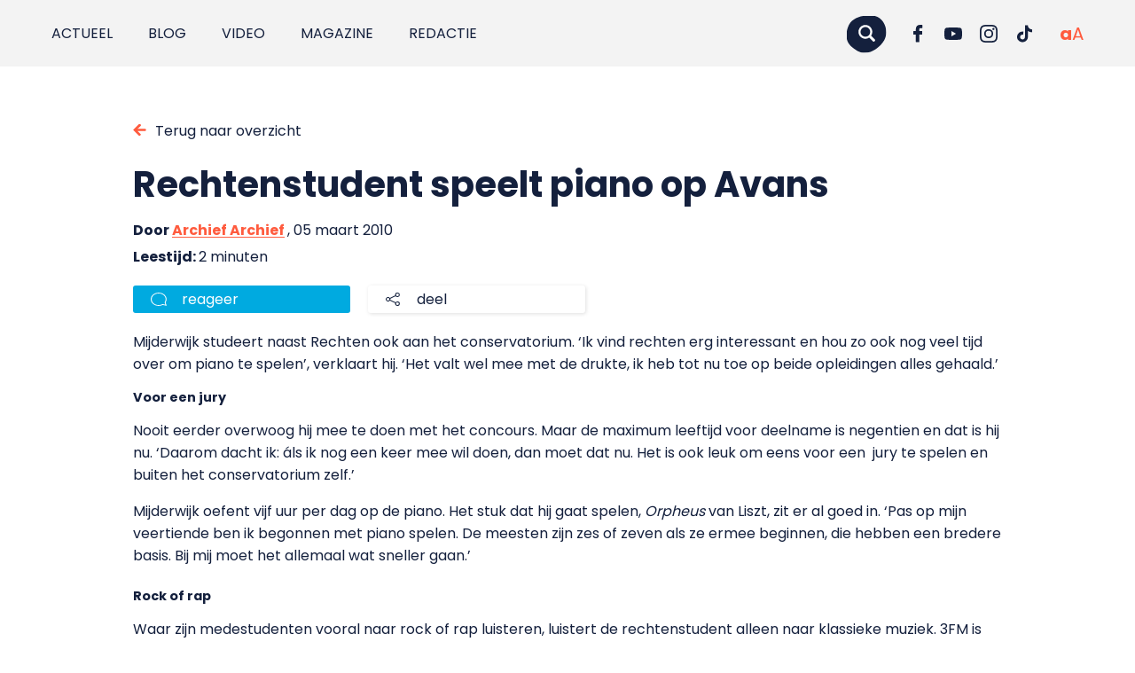

--- FILE ---
content_type: text/html; charset=UTF-8
request_url: https://punt.avans.nl/2010/03/rechtenstudent-speelt-piano-op-avans/
body_size: 16240
content:
<!doctype html>
<html class="no-js" lang="nl-NL" prefix="og: https://ogp.me/ns#">
<head>
	<!-- Cookie Monster by Twize - Cookie Consent Management -->
<script>(function(){window.dataLayer=window.dataLayer||[];typeof window.gtag=="undefined"&&(window.gtag=function(){window.dataLayer.push(arguments)});const c="twz-cm-cookiemonster-allowed",nm=["ad_storage","ad_user_data","ad_personalization","analytics_storage","functionality_storage","personalization_storage","security_storage"],mp={"1":["functionality_storage"],"2":["personalization_storage"],"3":["analytics_storage"],"4":["ad_storage","ad_user_data","ad_personalization"]},ge={"1":"functional","2":"preferences","3":"analytical","4":"marketing"},d={"analytics_storage":"denied","ad_storage":"denied","ad_user_data":"denied","ad_personalization":"denied","functionality_storage":"granted","security_storage":"granted","personalization_storage":"denied"};let e={},ev=[],v=function(n){let t=n+"=",r=document.cookie.split(";");for(let i=0;i<r.length;i++){let o=r[i].trim();if(0===o.indexOf(t))return decodeURIComponent(o.substring(t.length))}return null}(c);if(v&&v.length>1){try{let p=JSON.parse(v);for(let i of nm)e[i]="denied";for(let g=1;g<=4;g++){let k=String(g);if(p[k]===1){if(mp&&mp[k]){let m=new Set(mp[k]);for(let t of nm)m.has(t)&&(e[t]="granted")}if(ge&&ge[k]&&typeof ge[k]==="string"&&ge[k].trim().length>0){ev.push({event:ge[k],consentGiven:!0})}}}}catch(r){for(let i of nm)e[i]=d[i]||"denied"}}else{for(let i of nm)e[i]=d[i]||"denied"}window.gtag("consent","default",e);ev.push({event:"cookie_consent_update"});if(ev.length>0){window.dataLayer.push(...ev)}})()</script><meta charset="utf-8"><meta http-equiv="X-UA-Compatible" content="IE=edge,chrome=1"><meta name="msapplication-tap-highlight" content="no" /><meta name="viewport" content="width=device-width, initial-scale=1"><meta name="author" content="Twize B.V." /><link rel="alternate" hreflang="nl" href="https://punt.avans.nl/2010/03/rechtenstudent-speelt-piano-op-avans/" />
<link rel="alternate" hreflang="x-default" href="https://punt.avans.nl/2010/03/rechtenstudent-speelt-piano-op-avans/" />
<title>Rechtenstudent speelt piano op Avans - Punt.</title>
<!-- Search Engine Optimization door Rank Math PRO - https://rankmath.com/ -->
<meta name="description" content="Eerstejaarsstudent HBO-Recht Matteo Mijderwijk speelt morgenavond om 22.00 uur piano in de collegezaal van Avans. Hij doet mee aan het Prinses Christina Concours, een wedstrijd die dit weekend op Avans in Den Bosch wordt gehouden."/>
<meta name="robots" content="follow, index, max-snippet:-1, max-video-preview:-1, max-image-preview:large"/>
<link rel="canonical" href="https://punt.avans.nl/2010/03/rechtenstudent-speelt-piano-op-avans/" />
<meta property="og:locale" content="nl_NL" />
<meta property="og:type" content="article" />
<meta property="og:title" content="Rechtenstudent speelt piano op Avans - Punt." />
<meta property="og:description" content="Eerstejaarsstudent HBO-Recht Matteo Mijderwijk speelt morgenavond om 22.00 uur piano in de collegezaal van Avans. Hij doet mee aan het Prinses Christina Concours, een wedstrijd die dit weekend op Avans in Den Bosch wordt gehouden." />
<meta property="og:url" content="https://punt.avans.nl/2010/03/rechtenstudent-speelt-piano-op-avans/" />
<meta property="og:site_name" content="Punt." />
<meta property="article:section" content="Archief" />
<meta property="og:updated_time" content="2021-09-17T11:46:43+02:00" />
<meta property="article:published_time" content="2010-03-05T12:31:44+01:00" />
<meta property="article:modified_time" content="2021-09-17T11:46:43+02:00" />
<meta name="twitter:card" content="summary_large_image" />
<meta name="twitter:title" content="Rechtenstudent speelt piano op Avans - Punt." />
<meta name="twitter:description" content="Eerstejaarsstudent HBO-Recht Matteo Mijderwijk speelt morgenavond om 22.00 uur piano in de collegezaal van Avans. Hij doet mee aan het Prinses Christina Concours, een wedstrijd die dit weekend op Avans in Den Bosch wordt gehouden." />
<meta name="twitter:label1" content="Geschreven door" />
<meta name="twitter:data1" content="Archief Archief" />
<meta name="twitter:label2" content="Tijd om te lezen" />
<meta name="twitter:data2" content="1 minuut" />
<script type="application/ld+json" class="rank-math-schema-pro">{"@context":"https:\/\/schema.org","@graph":[{"@type":["School","Organization"],"@id":"https:\/\/punt.avans.nl\/#organization","name":"Punt.","url":"https:\/\/punt.avans.nl"},{"@type":"WebSite","@id":"https:\/\/punt.avans.nl\/#website","url":"https:\/\/punt.avans.nl","name":"Punt.","publisher":{"@id":"https:\/\/punt.avans.nl\/#organization"},"inLanguage":"nl"},{"@type":"BreadcrumbList","@id":"https:\/\/punt.avans.nl\/2010\/03\/rechtenstudent-speelt-piano-op-avans\/#breadcrumb","itemListElement":[{"@type":"ListItem","position":"1","item":{"@id":"https:\/\/punt.avans.nl","name":"Home"}},{"@type":"ListItem","position":"2","item":{"@id":"https:\/\/punt.avans.nl\/2010\/03\/rechtenstudent-speelt-piano-op-avans\/","name":"Rechtenstudent speelt piano op Avans"}}]},{"@type":"WebPage","@id":"https:\/\/punt.avans.nl\/2010\/03\/rechtenstudent-speelt-piano-op-avans\/#webpage","url":"https:\/\/punt.avans.nl\/2010\/03\/rechtenstudent-speelt-piano-op-avans\/","name":"Rechtenstudent speelt piano op Avans - Punt.","datePublished":"2010-03-05T12:31:44+01:00","dateModified":"2021-09-17T11:46:43+02:00","isPartOf":{"@id":"https:\/\/punt.avans.nl\/#website"},"inLanguage":"nl","breadcrumb":{"@id":"https:\/\/punt.avans.nl\/2010\/03\/rechtenstudent-speelt-piano-op-avans\/#breadcrumb"}},{"@type":"Person","@id":"https:\/\/punt.avans.nl\/author\/archief\/","name":"Archief Archief","url":"https:\/\/punt.avans.nl\/author\/archief\/","image":{"@type":"ImageObject","@id":"https:\/\/secure.gravatar.com\/avatar\/a600c99a842e9ccd1d4cf5d9a7f574b9e9e7072a7eca652efba8fcc58c811b09?s=96&amp;d=blank&amp;r=g","url":"https:\/\/secure.gravatar.com\/avatar\/a600c99a842e9ccd1d4cf5d9a7f574b9e9e7072a7eca652efba8fcc58c811b09?s=96&amp;d=blank&amp;r=g","caption":"Archief Archief","inLanguage":"nl"},"worksFor":{"@id":"https:\/\/punt.avans.nl\/#organization"}},{"@type":"BlogPosting","headline":"Rechtenstudent speelt piano op Avans - Punt.","datePublished":"2010-03-05T12:31:44+01:00","dateModified":"2021-09-17T11:46:43+02:00","author":{"@id":"https:\/\/punt.avans.nl\/author\/archief\/","name":"Archief Archief"},"publisher":{"@id":"https:\/\/punt.avans.nl\/#organization"},"description":"Eerstejaarsstudent HBO-Recht Matteo Mijderwijk speelt morgenavond om 22.00 uur piano in de collegezaal van Avans. Hij doet mee aan het Prinses Christina Concours, een wedstrijd die dit weekend op Avans in Den Bosch wordt gehouden.","name":"Rechtenstudent speelt piano op Avans - Punt.","@id":"https:\/\/punt.avans.nl\/2010\/03\/rechtenstudent-speelt-piano-op-avans\/#richSnippet","isPartOf":{"@id":"https:\/\/punt.avans.nl\/2010\/03\/rechtenstudent-speelt-piano-op-avans\/#webpage"},"inLanguage":"nl","mainEntityOfPage":{"@id":"https:\/\/punt.avans.nl\/2010\/03\/rechtenstudent-speelt-piano-op-avans\/#webpage"}}]}</script>
<!-- /Rank Math WordPress SEO plugin -->

<!-- punt.avans.nl is managing ads with Advanced Ads 2.0.16 – https://wpadvancedads.com/ --><script id="avans-ready">window.advanced_ads_ready=function(e,a){a=a||"complete";var d=function(e){return"interactive"===a?"loading"!==e:"complete"===e};d(document.readyState)?e():document.addEventListener("readystatechange",(function(a){d(a.target.readyState)&&e()}),{once:"interactive"===a})},window.advanced_ads_ready_queue=window.advanced_ads_ready_queue||[]</script>
		<style id='wp-img-auto-sizes-contain-inline-css' type='text/css'>
img:is([sizes=auto i],[sizes^="auto," i]){contain-intrinsic-size:3000px 1500px}
/*# sourceURL=wp-img-auto-sizes-contain-inline-css */
</style>
<link rel='stylesheet' id='wp-block-library-css' href='https://punt.avans.nl/wp/wp-includes/css/dist/block-library/style.min.css?ver=e2f5dcf447a7749f5bed8a749052bcdc' type='text/css' media='all' />
<style id='wp-block-heading-inline-css' type='text/css'>
h1:where(.wp-block-heading).has-background,h2:where(.wp-block-heading).has-background,h3:where(.wp-block-heading).has-background,h4:where(.wp-block-heading).has-background,h5:where(.wp-block-heading).has-background,h6:where(.wp-block-heading).has-background{padding:1.25em 2.375em}h1.has-text-align-left[style*=writing-mode]:where([style*=vertical-lr]),h1.has-text-align-right[style*=writing-mode]:where([style*=vertical-rl]),h2.has-text-align-left[style*=writing-mode]:where([style*=vertical-lr]),h2.has-text-align-right[style*=writing-mode]:where([style*=vertical-rl]),h3.has-text-align-left[style*=writing-mode]:where([style*=vertical-lr]),h3.has-text-align-right[style*=writing-mode]:where([style*=vertical-rl]),h4.has-text-align-left[style*=writing-mode]:where([style*=vertical-lr]),h4.has-text-align-right[style*=writing-mode]:where([style*=vertical-rl]),h5.has-text-align-left[style*=writing-mode]:where([style*=vertical-lr]),h5.has-text-align-right[style*=writing-mode]:where([style*=vertical-rl]),h6.has-text-align-left[style*=writing-mode]:where([style*=vertical-lr]),h6.has-text-align-right[style*=writing-mode]:where([style*=vertical-rl]){rotate:180deg}
/*# sourceURL=https://punt.avans.nl/wp/wp-includes/blocks/heading/style.min.css */
</style>
<style id='wp-block-image-inline-css' type='text/css'>
.wp-block-image>a,.wp-block-image>figure>a{display:inline-block}.wp-block-image img{box-sizing:border-box;height:auto;max-width:100%;vertical-align:bottom}@media not (prefers-reduced-motion){.wp-block-image img.hide{visibility:hidden}.wp-block-image img.show{animation:show-content-image .4s}}.wp-block-image[style*=border-radius] img,.wp-block-image[style*=border-radius]>a{border-radius:inherit}.wp-block-image.has-custom-border img{box-sizing:border-box}.wp-block-image.aligncenter{text-align:center}.wp-block-image.alignfull>a,.wp-block-image.alignwide>a{width:100%}.wp-block-image.alignfull img,.wp-block-image.alignwide img{height:auto;width:100%}.wp-block-image .aligncenter,.wp-block-image .alignleft,.wp-block-image .alignright,.wp-block-image.aligncenter,.wp-block-image.alignleft,.wp-block-image.alignright{display:table}.wp-block-image .aligncenter>figcaption,.wp-block-image .alignleft>figcaption,.wp-block-image .alignright>figcaption,.wp-block-image.aligncenter>figcaption,.wp-block-image.alignleft>figcaption,.wp-block-image.alignright>figcaption{caption-side:bottom;display:table-caption}.wp-block-image .alignleft{float:left;margin:.5em 1em .5em 0}.wp-block-image .alignright{float:right;margin:.5em 0 .5em 1em}.wp-block-image .aligncenter{margin-left:auto;margin-right:auto}.wp-block-image :where(figcaption){margin-bottom:1em;margin-top:.5em}.wp-block-image.is-style-circle-mask img{border-radius:9999px}@supports ((-webkit-mask-image:none) or (mask-image:none)) or (-webkit-mask-image:none){.wp-block-image.is-style-circle-mask img{border-radius:0;-webkit-mask-image:url('data:image/svg+xml;utf8,<svg viewBox="0 0 100 100" xmlns="http://www.w3.org/2000/svg"><circle cx="50" cy="50" r="50"/></svg>');mask-image:url('data:image/svg+xml;utf8,<svg viewBox="0 0 100 100" xmlns="http://www.w3.org/2000/svg"><circle cx="50" cy="50" r="50"/></svg>');mask-mode:alpha;-webkit-mask-position:center;mask-position:center;-webkit-mask-repeat:no-repeat;mask-repeat:no-repeat;-webkit-mask-size:contain;mask-size:contain}}:root :where(.wp-block-image.is-style-rounded img,.wp-block-image .is-style-rounded img){border-radius:9999px}.wp-block-image figure{margin:0}.wp-lightbox-container{display:flex;flex-direction:column;position:relative}.wp-lightbox-container img{cursor:zoom-in}.wp-lightbox-container img:hover+button{opacity:1}.wp-lightbox-container button{align-items:center;backdrop-filter:blur(16px) saturate(180%);background-color:#5a5a5a40;border:none;border-radius:4px;cursor:zoom-in;display:flex;height:20px;justify-content:center;opacity:0;padding:0;position:absolute;right:16px;text-align:center;top:16px;width:20px;z-index:100}@media not (prefers-reduced-motion){.wp-lightbox-container button{transition:opacity .2s ease}}.wp-lightbox-container button:focus-visible{outline:3px auto #5a5a5a40;outline:3px auto -webkit-focus-ring-color;outline-offset:3px}.wp-lightbox-container button:hover{cursor:pointer;opacity:1}.wp-lightbox-container button:focus{opacity:1}.wp-lightbox-container button:focus,.wp-lightbox-container button:hover,.wp-lightbox-container button:not(:hover):not(:active):not(.has-background){background-color:#5a5a5a40;border:none}.wp-lightbox-overlay{box-sizing:border-box;cursor:zoom-out;height:100vh;left:0;overflow:hidden;position:fixed;top:0;visibility:hidden;width:100%;z-index:100000}.wp-lightbox-overlay .close-button{align-items:center;cursor:pointer;display:flex;justify-content:center;min-height:40px;min-width:40px;padding:0;position:absolute;right:calc(env(safe-area-inset-right) + 16px);top:calc(env(safe-area-inset-top) + 16px);z-index:5000000}.wp-lightbox-overlay .close-button:focus,.wp-lightbox-overlay .close-button:hover,.wp-lightbox-overlay .close-button:not(:hover):not(:active):not(.has-background){background:none;border:none}.wp-lightbox-overlay .lightbox-image-container{height:var(--wp--lightbox-container-height);left:50%;overflow:hidden;position:absolute;top:50%;transform:translate(-50%,-50%);transform-origin:top left;width:var(--wp--lightbox-container-width);z-index:9999999999}.wp-lightbox-overlay .wp-block-image{align-items:center;box-sizing:border-box;display:flex;height:100%;justify-content:center;margin:0;position:relative;transform-origin:0 0;width:100%;z-index:3000000}.wp-lightbox-overlay .wp-block-image img{height:var(--wp--lightbox-image-height);min-height:var(--wp--lightbox-image-height);min-width:var(--wp--lightbox-image-width);width:var(--wp--lightbox-image-width)}.wp-lightbox-overlay .wp-block-image figcaption{display:none}.wp-lightbox-overlay button{background:none;border:none}.wp-lightbox-overlay .scrim{background-color:#fff;height:100%;opacity:.9;position:absolute;width:100%;z-index:2000000}.wp-lightbox-overlay.active{visibility:visible}@media not (prefers-reduced-motion){.wp-lightbox-overlay.active{animation:turn-on-visibility .25s both}.wp-lightbox-overlay.active img{animation:turn-on-visibility .35s both}.wp-lightbox-overlay.show-closing-animation:not(.active){animation:turn-off-visibility .35s both}.wp-lightbox-overlay.show-closing-animation:not(.active) img{animation:turn-off-visibility .25s both}.wp-lightbox-overlay.zoom.active{animation:none;opacity:1;visibility:visible}.wp-lightbox-overlay.zoom.active .lightbox-image-container{animation:lightbox-zoom-in .4s}.wp-lightbox-overlay.zoom.active .lightbox-image-container img{animation:none}.wp-lightbox-overlay.zoom.active .scrim{animation:turn-on-visibility .4s forwards}.wp-lightbox-overlay.zoom.show-closing-animation:not(.active){animation:none}.wp-lightbox-overlay.zoom.show-closing-animation:not(.active) .lightbox-image-container{animation:lightbox-zoom-out .4s}.wp-lightbox-overlay.zoom.show-closing-animation:not(.active) .lightbox-image-container img{animation:none}.wp-lightbox-overlay.zoom.show-closing-animation:not(.active) .scrim{animation:turn-off-visibility .4s forwards}}@keyframes show-content-image{0%{visibility:hidden}99%{visibility:hidden}to{visibility:visible}}@keyframes turn-on-visibility{0%{opacity:0}to{opacity:1}}@keyframes turn-off-visibility{0%{opacity:1;visibility:visible}99%{opacity:0;visibility:visible}to{opacity:0;visibility:hidden}}@keyframes lightbox-zoom-in{0%{transform:translate(calc((-100vw + var(--wp--lightbox-scrollbar-width))/2 + var(--wp--lightbox-initial-left-position)),calc(-50vh + var(--wp--lightbox-initial-top-position))) scale(var(--wp--lightbox-scale))}to{transform:translate(-50%,-50%) scale(1)}}@keyframes lightbox-zoom-out{0%{transform:translate(-50%,-50%) scale(1);visibility:visible}99%{visibility:visible}to{transform:translate(calc((-100vw + var(--wp--lightbox-scrollbar-width))/2 + var(--wp--lightbox-initial-left-position)),calc(-50vh + var(--wp--lightbox-initial-top-position))) scale(var(--wp--lightbox-scale));visibility:hidden}}
/*# sourceURL=https://punt.avans.nl/wp/wp-includes/blocks/image/style.min.css */
</style>
<style id='wp-block-paragraph-inline-css' type='text/css'>
.is-small-text{font-size:.875em}.is-regular-text{font-size:1em}.is-large-text{font-size:2.25em}.is-larger-text{font-size:3em}.has-drop-cap:not(:focus):first-letter{float:left;font-size:8.4em;font-style:normal;font-weight:100;line-height:.68;margin:.05em .1em 0 0;text-transform:uppercase}body.rtl .has-drop-cap:not(:focus):first-letter{float:none;margin-left:.1em}p.has-drop-cap.has-background{overflow:hidden}:root :where(p.has-background){padding:1.25em 2.375em}:where(p.has-text-color:not(.has-link-color)) a{color:inherit}p.has-text-align-left[style*="writing-mode:vertical-lr"],p.has-text-align-right[style*="writing-mode:vertical-rl"]{rotate:180deg}
/*# sourceURL=https://punt.avans.nl/wp/wp-includes/blocks/paragraph/style.min.css */
</style>
<style id='global-styles-inline-css' type='text/css'>
:root{--wp--preset--aspect-ratio--square: 1;--wp--preset--aspect-ratio--4-3: 4/3;--wp--preset--aspect-ratio--3-4: 3/4;--wp--preset--aspect-ratio--3-2: 3/2;--wp--preset--aspect-ratio--2-3: 2/3;--wp--preset--aspect-ratio--16-9: 16/9;--wp--preset--aspect-ratio--9-16: 9/16;--wp--preset--color--black: #000000;--wp--preset--color--cyan-bluish-gray: #abb8c3;--wp--preset--color--white: #ffffff;--wp--preset--color--pale-pink: #f78da7;--wp--preset--color--vivid-red: #cf2e2e;--wp--preset--color--luminous-vivid-orange: #ff6900;--wp--preset--color--luminous-vivid-amber: #fcb900;--wp--preset--color--light-green-cyan: #7bdcb5;--wp--preset--color--vivid-green-cyan: #00d084;--wp--preset--color--pale-cyan-blue: #8ed1fc;--wp--preset--color--vivid-cyan-blue: #0693e3;--wp--preset--color--vivid-purple: #9b51e0;--wp--preset--gradient--vivid-cyan-blue-to-vivid-purple: linear-gradient(135deg,rgb(6,147,227) 0%,rgb(155,81,224) 100%);--wp--preset--gradient--light-green-cyan-to-vivid-green-cyan: linear-gradient(135deg,rgb(122,220,180) 0%,rgb(0,208,130) 100%);--wp--preset--gradient--luminous-vivid-amber-to-luminous-vivid-orange: linear-gradient(135deg,rgb(252,185,0) 0%,rgb(255,105,0) 100%);--wp--preset--gradient--luminous-vivid-orange-to-vivid-red: linear-gradient(135deg,rgb(255,105,0) 0%,rgb(207,46,46) 100%);--wp--preset--gradient--very-light-gray-to-cyan-bluish-gray: linear-gradient(135deg,rgb(238,238,238) 0%,rgb(169,184,195) 100%);--wp--preset--gradient--cool-to-warm-spectrum: linear-gradient(135deg,rgb(74,234,220) 0%,rgb(151,120,209) 20%,rgb(207,42,186) 40%,rgb(238,44,130) 60%,rgb(251,105,98) 80%,rgb(254,248,76) 100%);--wp--preset--gradient--blush-light-purple: linear-gradient(135deg,rgb(255,206,236) 0%,rgb(152,150,240) 100%);--wp--preset--gradient--blush-bordeaux: linear-gradient(135deg,rgb(254,205,165) 0%,rgb(254,45,45) 50%,rgb(107,0,62) 100%);--wp--preset--gradient--luminous-dusk: linear-gradient(135deg,rgb(255,203,112) 0%,rgb(199,81,192) 50%,rgb(65,88,208) 100%);--wp--preset--gradient--pale-ocean: linear-gradient(135deg,rgb(255,245,203) 0%,rgb(182,227,212) 50%,rgb(51,167,181) 100%);--wp--preset--gradient--electric-grass: linear-gradient(135deg,rgb(202,248,128) 0%,rgb(113,206,126) 100%);--wp--preset--gradient--midnight: linear-gradient(135deg,rgb(2,3,129) 0%,rgb(40,116,252) 100%);--wp--preset--font-size--small: 13px;--wp--preset--font-size--medium: 20px;--wp--preset--font-size--large: 36px;--wp--preset--font-size--x-large: 42px;--wp--preset--spacing--20: 0.44rem;--wp--preset--spacing--30: 0.67rem;--wp--preset--spacing--40: 1rem;--wp--preset--spacing--50: 1.5rem;--wp--preset--spacing--60: 2.25rem;--wp--preset--spacing--70: 3.38rem;--wp--preset--spacing--80: 5.06rem;--wp--preset--shadow--natural: 6px 6px 9px rgba(0, 0, 0, 0.2);--wp--preset--shadow--deep: 12px 12px 50px rgba(0, 0, 0, 0.4);--wp--preset--shadow--sharp: 6px 6px 0px rgba(0, 0, 0, 0.2);--wp--preset--shadow--outlined: 6px 6px 0px -3px rgb(255, 255, 255), 6px 6px rgb(0, 0, 0);--wp--preset--shadow--crisp: 6px 6px 0px rgb(0, 0, 0);}:where(.is-layout-flex){gap: 0.5em;}:where(.is-layout-grid){gap: 0.5em;}body .is-layout-flex{display: flex;}.is-layout-flex{flex-wrap: wrap;align-items: center;}.is-layout-flex > :is(*, div){margin: 0;}body .is-layout-grid{display: grid;}.is-layout-grid > :is(*, div){margin: 0;}:where(.wp-block-columns.is-layout-flex){gap: 2em;}:where(.wp-block-columns.is-layout-grid){gap: 2em;}:where(.wp-block-post-template.is-layout-flex){gap: 1.25em;}:where(.wp-block-post-template.is-layout-grid){gap: 1.25em;}.has-black-color{color: var(--wp--preset--color--black) !important;}.has-cyan-bluish-gray-color{color: var(--wp--preset--color--cyan-bluish-gray) !important;}.has-white-color{color: var(--wp--preset--color--white) !important;}.has-pale-pink-color{color: var(--wp--preset--color--pale-pink) !important;}.has-vivid-red-color{color: var(--wp--preset--color--vivid-red) !important;}.has-luminous-vivid-orange-color{color: var(--wp--preset--color--luminous-vivid-orange) !important;}.has-luminous-vivid-amber-color{color: var(--wp--preset--color--luminous-vivid-amber) !important;}.has-light-green-cyan-color{color: var(--wp--preset--color--light-green-cyan) !important;}.has-vivid-green-cyan-color{color: var(--wp--preset--color--vivid-green-cyan) !important;}.has-pale-cyan-blue-color{color: var(--wp--preset--color--pale-cyan-blue) !important;}.has-vivid-cyan-blue-color{color: var(--wp--preset--color--vivid-cyan-blue) !important;}.has-vivid-purple-color{color: var(--wp--preset--color--vivid-purple) !important;}.has-black-background-color{background-color: var(--wp--preset--color--black) !important;}.has-cyan-bluish-gray-background-color{background-color: var(--wp--preset--color--cyan-bluish-gray) !important;}.has-white-background-color{background-color: var(--wp--preset--color--white) !important;}.has-pale-pink-background-color{background-color: var(--wp--preset--color--pale-pink) !important;}.has-vivid-red-background-color{background-color: var(--wp--preset--color--vivid-red) !important;}.has-luminous-vivid-orange-background-color{background-color: var(--wp--preset--color--luminous-vivid-orange) !important;}.has-luminous-vivid-amber-background-color{background-color: var(--wp--preset--color--luminous-vivid-amber) !important;}.has-light-green-cyan-background-color{background-color: var(--wp--preset--color--light-green-cyan) !important;}.has-vivid-green-cyan-background-color{background-color: var(--wp--preset--color--vivid-green-cyan) !important;}.has-pale-cyan-blue-background-color{background-color: var(--wp--preset--color--pale-cyan-blue) !important;}.has-vivid-cyan-blue-background-color{background-color: var(--wp--preset--color--vivid-cyan-blue) !important;}.has-vivid-purple-background-color{background-color: var(--wp--preset--color--vivid-purple) !important;}.has-black-border-color{border-color: var(--wp--preset--color--black) !important;}.has-cyan-bluish-gray-border-color{border-color: var(--wp--preset--color--cyan-bluish-gray) !important;}.has-white-border-color{border-color: var(--wp--preset--color--white) !important;}.has-pale-pink-border-color{border-color: var(--wp--preset--color--pale-pink) !important;}.has-vivid-red-border-color{border-color: var(--wp--preset--color--vivid-red) !important;}.has-luminous-vivid-orange-border-color{border-color: var(--wp--preset--color--luminous-vivid-orange) !important;}.has-luminous-vivid-amber-border-color{border-color: var(--wp--preset--color--luminous-vivid-amber) !important;}.has-light-green-cyan-border-color{border-color: var(--wp--preset--color--light-green-cyan) !important;}.has-vivid-green-cyan-border-color{border-color: var(--wp--preset--color--vivid-green-cyan) !important;}.has-pale-cyan-blue-border-color{border-color: var(--wp--preset--color--pale-cyan-blue) !important;}.has-vivid-cyan-blue-border-color{border-color: var(--wp--preset--color--vivid-cyan-blue) !important;}.has-vivid-purple-border-color{border-color: var(--wp--preset--color--vivid-purple) !important;}.has-vivid-cyan-blue-to-vivid-purple-gradient-background{background: var(--wp--preset--gradient--vivid-cyan-blue-to-vivid-purple) !important;}.has-light-green-cyan-to-vivid-green-cyan-gradient-background{background: var(--wp--preset--gradient--light-green-cyan-to-vivid-green-cyan) !important;}.has-luminous-vivid-amber-to-luminous-vivid-orange-gradient-background{background: var(--wp--preset--gradient--luminous-vivid-amber-to-luminous-vivid-orange) !important;}.has-luminous-vivid-orange-to-vivid-red-gradient-background{background: var(--wp--preset--gradient--luminous-vivid-orange-to-vivid-red) !important;}.has-very-light-gray-to-cyan-bluish-gray-gradient-background{background: var(--wp--preset--gradient--very-light-gray-to-cyan-bluish-gray) !important;}.has-cool-to-warm-spectrum-gradient-background{background: var(--wp--preset--gradient--cool-to-warm-spectrum) !important;}.has-blush-light-purple-gradient-background{background: var(--wp--preset--gradient--blush-light-purple) !important;}.has-blush-bordeaux-gradient-background{background: var(--wp--preset--gradient--blush-bordeaux) !important;}.has-luminous-dusk-gradient-background{background: var(--wp--preset--gradient--luminous-dusk) !important;}.has-pale-ocean-gradient-background{background: var(--wp--preset--gradient--pale-ocean) !important;}.has-electric-grass-gradient-background{background: var(--wp--preset--gradient--electric-grass) !important;}.has-midnight-gradient-background{background: var(--wp--preset--gradient--midnight) !important;}.has-small-font-size{font-size: var(--wp--preset--font-size--small) !important;}.has-medium-font-size{font-size: var(--wp--preset--font-size--medium) !important;}.has-large-font-size{font-size: var(--wp--preset--font-size--large) !important;}.has-x-large-font-size{font-size: var(--wp--preset--font-size--x-large) !important;}
/*# sourceURL=global-styles-inline-css */
</style>

<style id='classic-theme-styles-inline-css' type='text/css'>
/*! This file is auto-generated */
.wp-block-button__link{color:#fff;background-color:#32373c;border-radius:9999px;box-shadow:none;text-decoration:none;padding:calc(.667em + 2px) calc(1.333em + 2px);font-size:1.125em}.wp-block-file__button{background:#32373c;color:#fff;text-decoration:none}
/*# sourceURL=/wp-includes/css/classic-themes.min.css */
</style>
<link rel='stylesheet' id='twz-cookie-monster-css' href='https://punt.avans.nl/app/plugins/twz-cookie-monster/public/css/cookie-monster-public.35c0f63ce5a783da4402.css?ver=2.0.8' type='text/css' media='all' />
<link rel='stylesheet' id='search-filter-plugin-styles-css' href='https://punt.avans.nl/app/plugins/search-filter-pro/public/assets/css/search-filter.min.css?ver=2.5.19' type='text/css' media='all' />
<style id='spai-fadein-inline-css' type='text/css'>
img[data-spai]{opacity: 0;} div.woocommerce-product-gallery img[data-spai]{opacity: 1;} img[data-spai-egr],img[data-spai-lazy-loaded],img[data-spai-upd] {transition: opacity .5s linear .2s;-webkit-transition: opacity .5s linear .2s;-moz-transition: opacity .5s linear .2s;-o-transition: opacity .5s linear .2s; opacity: 1;}
/*# sourceURL=spai-fadein-inline-css */
</style>
<link rel='stylesheet' id='wp-pagenavi-css' href='https://punt.avans.nl/app/plugins/wp-pagenavi/pagenavi-css.css?ver=2.70' type='text/css' media='all' />
<link rel='stylesheet' id='relevanssi-live-search-css' href='https://punt.avans.nl/app/plugins/relevanssi-live-ajax-search/assets/styles/style.css?ver=2.5' type='text/css' media='all' />
<link rel='stylesheet' id='main-css-css' href='https://punt.avans.nl/app/themes/puntavans/assets/css/main.2d3f606ac9f10acce360.css?ver=1' type='text/css' media='all' />
<script type="text/javascript" id="wpml-cookie-js-extra">
/* <![CDATA[*/var wpml_cookies={"wp-wpml_current_language":{"value":"nl","expires":1,"path":"/"}};var wpml_cookies={"wp-wpml_current_language":{"value":"nl","expires":1,"path":"/"}};/*]]> */
</script>
<script type="text/javascript" src="https://punt.avans.nl/app/plugins/sitepress-multilingual-cms/res/js/cookies/language-cookie.js?ver=486900" id="wpml-cookie-js" defer="defer" data-wp-strategy="defer"></script>
<script type="text/javascript" id="twz-cookie-monster-js-extra">
/* <![CDATA[*/var TWZ_CM_CONFIG={"twz_cm_enable":"on","twz_cm_expire":"31556926","twz_cm_hash":"1756971240950","twz_cm_popuptext":"\u003Ch2\u003E\u003Cstrong data-start=\"44\" data-end=\"82\"\u003EWij vinden jouw privacy belangrijk\u003C/strong\u003E\u003C/h2\u003E\r\nAvans Hogeschool en onze \u003Cstrong data-start=\"104\" data-end=\"119\"\u003E15 partners\u003C/strong\u003E gebruiken cookies om de website goed te laten werken, om te begrijpen hoe bezoekers de site gebruiken en om advertenties en informatie aan te passen aan jouw interesses. Met jouw toestemming verwerken wij en onze partners gegevens zoals je IP-adres, surfgedrag, besturingssysteem en voorkeuren. Deze gegevens helpen ons om gepersonaliseerde advertenties te tonen, prestaties te meten en inzichten te verkrijgen over onze bezoekers. Je kunt je toestemming op elk moment wijzigen of intrekken via de knop \u003Cstrong data-start=\"623\" data-end=\"653\"\u003EWijzig cookie-instellingen\u003C/strong\u003E onderaan deze pagina. Zie ook ons \u003Ca href=\"https://punt.avans.nl/cookies/\"\u003E\u003Cstrong data-start=\"688\" data-end=\"704\"\u003Ecookiebeleid\u003C/strong\u003E\u003C/a\u003E en de \u003Cstrong data-start=\"711\" data-end=\"733\"\u003Elijst met partners\u003C/strong\u003E.","twz_cm_button_selected":"Accepteer selectie","twz_cm_button_all":"Accepteer alle","twz_cm_button_refuse":"on","twz_cm_styling_position":"bottom","twz_cm_group_1_text":"Noodzakelijk","twz_cm_group_1_event":"functional","twz_cm_group_1_gtag_consent":["functionality_storage"],"twz_cm_group_1_description":"Deze cookies of technieken zijn nodig om de website of app te laten functioneren en kunnen niet worden uitgeschakeld. Ze zorgen er bijvoorbeeld voor dat je kunt inloggen, een formulier kunt invullen of een video kan starten. Deze cookies slaan geen persoonlijk identificeerbare informatie op.","twz_cm_group_1_default":"on","twz_cm_group_1_required":"on","twz_cm_group_2_text":"Voorkeuren","twz_cm_group_2_event":"preferences","twz_cm_group_2_gtag_consent":["personalization_storage"],"twz_cm_group_2_description":"Deze cookies stellen de website in staat om extra functies en persoonlijke instellingen aan te bieden. Ze kunnen door ons worden ingesteld of door externe aanbieders van diensten die we op onze pagina\u2019s hebben geplaatst","twz_cm_group_3_text":"Analytisch","twz_cm_group_3_event":"analytical","twz_cm_group_3_gtag_consent":["analytics_storage"],"twz_cm_group_3_description":"Deze cookies geven ons algemene informatie over het type bezoekers van de website en in welke provincies de website wordt bezocht. Ook zien we vanaf welke websites bezoekers doorklikken naar punt. Op deze manier kunnen we de prestaties en gebruiksvriendelijkheid van onze websites analyseren en verbeteren. Verder krijgen we inzicht in welke pagina\u2019s het meest en minst populair zijn en hoe bezoekers zich door de website bewegen. Alle informatie die deze cookies verzamelen wordt geaggregeerd en is anoniem. We gebruiken Piwik Pro als partner voor gebruikersgedrag metingen.","twz_cm_group_4_text":"Marketing","twz_cm_group_4_event":"marketing","twz_cm_group_4_gtag_consent":["ad_storage","ad_user_data","ad_personalization"],"twz_cm_group_4_description":"Om jou als websitebezoeker van gepersonaliseerde en mogelijk relevantere informatie te kunnen voorzien, gebruiken wij marketingcookies. We plaatsen deze op de website om uitgebreide informatie over websitegedrag van bezoekers te verzamelen. We gebruiken retargetingcookies en vergelijkbare technieken om je na het bezoek aan onze website, gepersonaliseerde advertenties te tonen op platformen van derden. Dat doen we onder andere via de netwerken van Google, Meta en Microsoft en via netwerken die aansluiten bij jouw interesses. Hiervoor hebben we jouw toestemming nodig. In ons cookiebeleid lees je met welke netwerken we samenwerken voor gepersonaliseerde communicatie.","twz_cm_group_5_text":"","twz_cm_group_5_event":"","twz_cm_group_5_description":"","twz_cm_blocking":"","twz_cm_group_2_default":"","twz_cm_group_2_required":"","twz_cm_group_3_default":"","twz_cm_group_3_required":"","twz_cm_group_4_default":"","twz_cm_group_4_required":"","twz_cm_group_5_default":"","twz_cm_group_5_required":"","twz_cm_gtag":["ad_storage","ad_user_data","ad_personalization","analytics_storage","functionality_storage","personalization_storage","security_storage"],"twz_cm_cookiename":"twz-cm-cookiemonster-allowed","ajax_url":"https://punt.avans.nl/wp/wp-admin/admin-ajax.php","path":"/"};/*]]> */
</script>
<script type="text/javascript" src="https://punt.avans.nl/app/plugins/twz-cookie-monster/public/js/cookie-monster-public.e03b99363db6d208400a.js?ver=2.0.8" id="twz-cookie-monster-js" defer="defer" data-wp-strategy="defer"></script>
<script type="text/javascript" src="https://punt.avans.nl/app/themes/puntavans/assets/js/main.083b1769b630b7ee9f95.js?ver=1" id="main-js-js"></script>
<script type="text/javascript" id="search-filter-plugin-build-js-extra">
/* <![CDATA[*/var SF_LDATA={"ajax_url":"https://punt.avans.nl/wp/wp-admin/admin-ajax.php","home_url":"https://punt.avans.nl/","extensions":[]};/*]]> */
</script>
<script type="text/javascript" src="https://punt.avans.nl/app/plugins/search-filter-pro/public/assets/js/search-filter-build.min.js?ver=2.5.19" id="search-filter-plugin-build-js"></script>
<script type="text/javascript" src="https://punt.avans.nl/app/plugins/search-filter-pro/public/assets/js/chosen.jquery.min.js?ver=2.5.19" id="search-filter-plugin-chosen-js"></script>
<script></script><link rel='shortlink' href='https://punt.avans.nl/?p=11454' />
<meta name="generator" content="WPML ver:4.8.6 stt:37,1;" />
<script>var TWZ={"home_url":"https:\/\/punt.avans.nl","home_locale_url":"https:\/\/punt.avans.nl","rooturl":"https:\/\/punt.avans.nl\/wp","current_post_id":11454,"curpage":"https:\/\/punt.avans.nl\/2010\/03\/rechtenstudent-speelt-piano-op-avans\/","ajaxurl":"https:\/\/punt.avans.nl\/wp\/wp-admin\/admin-ajax.php","environment":"production","resturl":"https:\/\/punt.avans.nl\/wp-json\/","restnonce":"85b2e089de"}</script>
		<link rel="apple-touch-icon" sizes="180x180" href="https://punt.avans.nl/app/themes/puntavans/assets/favicons/apple-touch-icon.png">
	    <link rel="icon" type="image/png" sizes="32x32" href="https://punt.avans.nl/app/themes/puntavans/assets/favicons/favicon-32x32.png">
	    <link rel="icon" type="image/png" sizes="16x16" href="https://punt.avans.nl/app/themes/puntavans/assets/favicons/favicon-16x16.png">
	    <link rel="manifest" href="https://punt.avans.nl/app/themes/puntavans/assets/favicons/site.webmanifest">
	    <link rel="mask-icon" href="https://punt.avans.nl/app/themes/puntavans/assets/favicons/safari-pinned-tab.svg">
	    <link rel="shortcut icon" href="https://punt.avans.nl/app/themes/puntavans/assets/favicons/favicon.ico">
	    <meta name="msapplication-TileColor" content="#ffffff">
	    <meta name="msapplication-config" content="https://punt.avans.nl/app/themes/puntavans/assets/favicons/browserconfig.xml">
	    <meta name="theme-color" content="#ffffff">
		<noscript><style> .wpb_animate_when_almost_visible { opacity: 1; }</style></noscript>    
<link href="https://cdn.shortpixel.ai" rel="preconnect" crossorigin></head>


<body class="wp-singular post-template-default single single-post postid-11454 single-format-standard wp-theme-twize wp-child-theme-puntavans accessibility--small page--white no-header twz-cm-popup--active-allowed twz-cm-popup--style-bottom wpb-js-composer js-comp-ver-8.7.2 vc_responsive aa-prefix-avans-">
    <a href="#main-content" class="skip-to-content">Skip naar inhoud</a>
        <script type="text/javascript">(function(window,document,dataLayerName,id){window[dataLayerName]=window[dataLayerName]||[],window[dataLayerName].push({start:(new Date).getTime(),event:"stg.start"});var scripts=document.getElementsByTagName('script')[0],tags=document.createElement('script');var qP=[];dataLayerName!=="dataLayer"&&qP.push("data_layer_name="+dataLayerName);var qPString=qP.length>0?("?"+qP.join("&")):"";tags.async=!0,tags.src="https://avans.containers.piwik.pro/"+id+".js"+qPString,scripts.parentNode.insertBefore(tags,scripts);!function(a,n,i){a[n]=a[n]||{};for(var c=0;c<i.length;c++)!function(i){a[n][i]=a[n][i]||{},a[n][i].api=a[n][i].api||function(){var a=[].slice.call(arguments,0);"string"==typeof a[0]&&window[dataLayerName].push({event:n+"."+i+":"+a[0],parameters:[].slice.call(arguments,1)})}}(i[c])}(window,"ppms",["tm","cm"]);})(window,document,'dataLayer','c72fa0df-f15e-482f-ae13-64f1ee6ceb14')</script>
    
    
    
    <nav class="navigation sticky-when-scroll" data-module="nav" data-top="0">
    <div class="grid">
        <div class="cell cell--1">
            <div class="navigation__wrapper">
                <div class="navigation__menu">
                    <ul id="menu-hoofdmenu" class="main-menu menu list list--unstyled navigation__list"><li id="menu-item-51880" class="menu-item menu-item-type-custom menu-item-object-custom menu-item-51880"><a href="/">Actueel</a></li>
<li id="menu-item-117119" class="menu-item menu-item-type-custom menu-item-object-custom menu-item-117119"><a href="https://punt.avans.nl/?_sft_article_content_type=blog">Blog</a></li>
<li id="menu-item-117121" class="menu-item menu-item-type-custom menu-item-object-custom menu-item-117121"><a href="https://punt.avans.nl/?_sft_article_content_type=video">Video</a></li>
<li id="menu-item-117117" class="menu-item menu-item-type-post_type menu-item-object-page menu-item-117117"><a href="https://punt.avans.nl/magazines/">Magazine</a></li>
<li id="menu-item-257669" class="menu-item menu-item-type-custom menu-item-object-custom menu-item-has-children menu-item-257669"><a href="#">Redactie</a>
<ul class="sub-menu">
	<li id="menu-item-117118" class="menu-item menu-item-type-post_type menu-item-object-page menu-item-117118"><a href="https://punt.avans.nl/contact/">Tip de redactie</a></li>
	<li id="menu-item-257670" class="menu-item menu-item-type-post_type menu-item-object-page menu-item-257670"><a href="https://punt.avans.nl/colofon/">Colofon</a></li>
	<li id="menu-item-257671" class="menu-item menu-item-type-post_type menu-item-object-page menu-item-257671"><a href="https://punt.avans.nl/spelregels-punt/">Spelregels Punt</a></li>
	<li id="menu-item-257674" class="menu-item menu-item-type-post_type menu-item-object-page menu-item-257674"><a href="https://punt.avans.nl/aanpassingen-en-correcties/">Aanpassingen en correcties</a></li>
</ul>
</li>
</ul>                </div>

                <button type="button" class="hamburger navigation__toggle" aria-label="Menu openen" aria-expanded="false" aria-controls="mobile-menu">
                    <span></span>
                    <span></span>
                    <span></span>
                </button>

                <div class="navigation__search">
                    
<div class="twz-element twz-element-searchbar">
    <form id="search-form" class="twz-element-searchbar__form" action="https://punt.avans.nl/search/" method="get">
        <input aria-label="search" name="_sf_s" data-rlvlive="true" value="" type="text" placeholder="Wat zoekt u?"/>
        <button class="button-search icon icon-brand" type="submit">
            <div class="icon icon-search"></div>
        </button>
    </form>
</div>                    <button type="button" class="navigation__search-toggle" aria-label="Zoeken" aria-expanded="false" aria-controls="search-form">
                        <div class="icon icon-search icon-brand"></div>
                    </button>
                </div>

                
                
<div class="twz-element-socials">
            <a class="icon icon--facebook" rel="noopener" target="_blank" href="https://www.facebook.com/puntavans" aria-label="Ga naar Facebook"></a>
                    <a class="icon icon--youtube" rel="noopener" target="_blank" href="https://www.youtube.com/channel/UCNxgxhON8mxsDfcmt4NdwOw" aria-label="Ga naar YouTube"></a>
                    <a class="icon icon--instagram" rel="noopener" target="_blank" href="https://www.instagram.com/puntavans/" aria-label="Ga naar Instagram"></a>
                <a class="icon icon--tiktok" rel="noopener" target="_blank" href="https://www.tiktok.com/@puntavans" aria-label="Ga naar TikTok"></a>
    </div>
                <div class="accessibility-controls">
    <button type="button" class="accessibility-controls__button accessibility-controls__button--small is-active" data-size="small" aria-label="Normale tekstgrootte" aria-pressed="true">
        <span class="accessibility-controls__label">a</span>
    </button>
    <button type="button" class="accessibility-controls__button accessibility-controls__button--large" data-size="large" aria-label="Vergrote tekstgrootte" aria-pressed="false">
        <span class="accessibility-controls__label">A</span>
    </button>
</div>


            </div>
        </div>
    </div>

    <div class="navigation__menu--mobile" id="mobile-menu">
        <ul id="menu-mobile-menu-hoofdpaginas" class="mobile-menu menu list list--unstyled navigation__list"><li id="menu-item-114771" class="menu-item menu-item-type-custom menu-item-object-custom menu-item-114771"><a href="/">Actueel</a></li>
<li id="menu-item-114770" class="menu-item menu-item-type-custom menu-item-object-custom menu-item-114770"><a href="https://punt.avans.nl/?_sft_article_content_type=blog">Blog</a></li>
<li id="menu-item-114772" class="menu-item menu-item-type-custom menu-item-object-custom menu-item-114772"><a href="https://punt.avans.nl/?_sft_article_content_type=longreads">Longreads</a></li>
<li id="menu-item-114773" class="menu-item menu-item-type-custom menu-item-object-custom menu-item-114773"><a href="https://punt.avans.nl/?_sft_article_content_type=video">Video</a></li>
</ul>
        <div class="service-block">
            <ul id="menu-mobile-menu-subpaginas" class="mobile-menu menu list list--unstyled navigation__list"><li id="menu-item-114776" class="menu-item menu-item-type-post_type menu-item-object-page menu-item-114776"><a href="https://punt.avans.nl/magazines/">Magazines</a></li>
<li id="menu-item-114775" class="menu-item menu-item-type-post_type menu-item-object-page menu-item-114775"><a href="https://punt.avans.nl/contact/">Tip de redactie</a></li>
</ul>        </div>
    </div>

</nav>
    
    
    <main id="main-content">
        <article class="twz-article">

            <section class="twz-article-header">
                <div class="grid grid--small grid--padding-bottom-none">
                    <div class="cell cell--1">
                         <a href="https://punt.avans.nl" class="arrow-back">Terug naar overzicht</a>
                                                
                        <h1 class="">Rechtenstudent speelt piano op Avans</h1>
                        <div class="twz-article__info__wrapper">
                            <div class="twz-article__info__wrapper__left">
                                <p class="twz-article__info">
                                                                            <span class="author bold">Door                                                                                             <a class="btn btn--as-link" href="https://punt.avans.nl/author/archief/">Archief Archief</a>
                                                                                    </span>
                                        <span class="date">, 05 maart 2010</span>
                                                                    
                                </p>
                                <p>
                                    <span class="bold">Leestijd: </span>
                                    <span class="readtime">2 minuten</span>
                                </p>
                            </div>                            

                            <div class="twz-element twz-element-article-info">
                                <p>Wat vind jij ervan?</p>
                                                                    <a href="#reageer" class="comment-button">reageer</a>
                                                                <div class="c-social-share" data-component="stickyelement" data-sticky-class="c-social-share__sticky">
	<ul class="c-social-share__list">
		<li class="c-social-share__title">deel</li>
		<ul class="c-social-share__items">
			<li class="c-social-share__item facebook">
				<a href="https://www.facebook.com/sharer/sharer.php?u=https%3A%2F%2Fpunt.avans.nl%2F2010%2F03%2Frechtenstudent-speelt-piano-op-avans%2F" target="_blank" rel="noopener noreferrer" class="c-social-share__link">Facebook</a>
			</li>
			<li class="c-social-share__item twitter">
				<a href="https://twitter.com/intent/tweet?url=https%3A%2F%2Fpunt.avans.nl%2F2010%2F03%2Frechtenstudent-speelt-piano-op-avans%2F&amp;text=" target="_blank" rel="noopener noreferrer" class="c-social-share__link">Twitter</a>
			</li>
			<li class="c-social-share__item linkedin">
				<a href="#" onclick="window.open('http://www.linkedin.com/shareArticle?mini=true&amp;url=https%3A%2F%2Fpunt.avans.nl%2F2010%2F03%2Frechtenstudent-speelt-piano-op-avans%2F/&amp;title=','', '_blank, width=500, height=500, resizable=yes, scrollbars=yes'); return false;" rel="noopener noreferrer" class="c-social-share__link">Linkedin</a>
			</li>
			<li class="c-social-share__item whatsapp">
				<a href="whatsapp://send?text=https%3A%2F%2Fpunt.avans.nl%2F2010%2F03%2Frechtenstudent-speelt-piano-op-avans%2F" onclick="window.open('whatsapp://send?text=https%3A%2F%2Fpunt.avans.nl%2F2010%2F03%2Frechtenstudent-speelt-piano-op-avans%2F')" target="_blank" rel="noopener noreferrer" class="c-social-share__link">Whatsapp</a>
			</li>  
			<li class="c-social-share__item email">
				<a href="mailto:?subject=Punt Avans post&amp;body=Bekijk de post van Punt Avans: http://www.website.com.">E-mail</a>
			</li>
		</ul>

	</ul>
</div>                            </div>
                        </div>
                        
                    </div>
                </div>
            </section>

            <section class="twz-article-content">

                <div class="grid grid--small grid--padding-top-none">
                    <div class="cell cell--1">
                        <p><!--[if gte mso 9]&gt;     Normal   0         21         false   false   false      NL   X-NONE   X-NONE                                                                                                     &lt;![endif]--><!--[if gte mso 9]&gt;                                                                                                                                                                                                                                                                                                                                                                                                                                &lt;![endif]--> <!--  /* Font Definitions */  @font-face 	{font-family:Mangal; 	panose-1:0 0 4 0 0 0 0 0 0 0; 	mso-font-charset:0; 	mso-generic-font-family:auto; 	mso-font-pitch:variable; 	mso-font-signature:32771 0 0 0 1 0;} @font-face 	{font-family:"Cambria Math"; 	panose-1:2 4 5 3 5 4 6 3 2 4; 	mso-font-charset:0; 	mso-generic-font-family:roman; 	mso-font-pitch:variable; 	mso-font-signature:-1610611985 1107304683 0 0 159 0;} @font-face 	{font-family:Verdana; 	panose-1:2 11 6 4 3 5 4 4 2 4; 	mso-font-charset:0; 	mso-generic-font-family:swiss; 	mso-font-pitch:variable; 	mso-font-signature:536871559 0 0 0 415 0;}  /* Style Definitions */  p.MsoNormal, li.MsoNormal, div.MsoNormal 	{mso-style-unhide:no; 	mso-style-qformat:yes; 	mso-style-parent:""; 	margin:0cm; 	margin-bottom:.0001pt; 	mso-pagination:widow-orphan; 	font-size:9.0pt; 	mso-bidi-font-size:12.0pt; 	font-family:"Verdana","sans-serif"; 	mso-fareast-font-family:"Times New Roman"; 	mso-bidi-font-family:Mangal; 	mso-bidi-language:NE;} a:link, span.MsoHyperlink 	{mso-style-priority:99; 	color:blue; 	mso-themecolor:hyperlink; 	text-decoration:underline; 	text-underline:single;} a:visited, span.MsoHyperlinkFollowed 	{mso-style-noshow:yes; 	mso-style-priority:99; 	color:purple; 	mso-themecolor:followedhyperlink; 	text-decoration:underline; 	text-underline:single;} .MsoChpDefault 	{mso-style-type:export-only; 	mso-default-props:yes; 	font-size:10.0pt; 	mso-ansi-font-size:10.0pt; 	mso-bidi-font-size:10.0pt;} @page Section1 	{size:21.0cm 842.0pt; 	margin:72.0pt 89.85pt 72.0pt 89.85pt; 	mso-header-margin:35.45pt; 	mso-footer-margin:35.45pt; 	mso-paper-source:0;} div.Section1 	{page:Section1;} --> <!--[if gte mso 10]&gt;   /* Style Definitions */  table.MsoNormalTable 	{mso-style-name:Standaardtabel; 	mso-tstyle-rowband-size:0; 	mso-tstyle-colband-size:0; 	mso-style-noshow:yes; 	mso-style-priority:99; 	mso-style-qformat:yes; 	mso-style-parent:""; 	mso-padding-alt:0cm 5.4pt 0cm 5.4pt; 	mso-para-margin:0cm; 	mso-para-margin-bottom:.0001pt; 	mso-pagination:widow-orphan; 	font-size:11.0pt; 	font-family:"Calibri","sans-serif"; 	mso-ascii-font-family:Calibri; 	mso-ascii-theme-font:minor-latin; 	mso-fareast-font-family:"Times New Roman"; 	mso-fareast-theme-font:minor-fareast; 	mso-hansi-font-family:Calibri; 	mso-hansi-theme-font:minor-latin; 	mso-bidi-font-family:"Times New Roman"; 	mso-bidi-theme-font:minor-bidi;}  &lt;![endif]-->Mijderwijk studeert naast Rechten ook aan het conservatorium. &lsquo;Ik vind rechten erg interessant en hou zo ook nog veel tijd over om piano te spelen&rsquo;, verklaart hij. &lsquo;Het valt wel mee met de drukte, ik heb tot nu toe op beide opleidingen alles gehaald.&rsquo;    </p>
<h5>Voor een jury</h5>
<p>Nooit eerder overwoog hij mee te doen met het concours. Maar de maximum leeftijd voor deelname is negentien en dat is hij nu. &lsquo;Daarom dacht ik: &aacute;ls ik nog een keer mee wil doen, dan moet dat nu. Het is ook leuk om eens voor een&nbsp; jury te spelen en buiten het conservatorium zelf.&rsquo;</p>
<p>Mijderwijk oefent vijf uur per dag op de piano. Het stuk dat hij gaat spelen, <em>Orpheus</em> van Liszt, zit er al goed in. &lsquo;Pas op mijn veertiende ben ik begonnen met piano spelen. De meesten zijn zes of zeven als ze ermee beginnen, die hebben een bredere basis. Bij mij moet het allemaal wat sneller gaan.&rsquo; </p>
<h5>Rock of rap</h5>
<p>Waar zijn medestudenten vooral naar rock of rap luisteren, luistert de rechtenstudent alleen naar klassieke muziek. 3FM is dan ook niets voor hem. &lsquo;Mijn voorkeur voor klassiek is zo gegroeid. Je moet er wel echt naar willen luisteren, dan ga je het ook meer waarderen.&rsquo; </p>
<p>Als je Mijderwijk wilt horen, moet je zaterdagavond om 22.00 uur op Avans zijn. Toegang is gratis. Ruim tachtig jonge musici uit het zuiden van het land spelen tijdens de wedstrijd, waarmee ze een solo tijdens een tournee van het JeugdOrkest Nederland kunnen winnen. </p>
<p class="MsoNormal">Op zondag is de finale van <a href="http://www.christinaconcours.nl/" target="_blank" rel="noopener">het concours</a> op Avans. Die begint om 19.00 uur en kaarten hiervoor kosten 13 euro en 9 euro voor studenten. &lsquo;Geen idee of ik de finale haal. Ik heb mezelf geen doel gesteld. Ik wil gewoon spelen zoals ik dat graag doe.&rsquo; [EvG]</p>
                    </div>
                </div>


                
            </section>

  
            
                <section id="comment_block" class="twz-article-comments">
                    <div class="grid grid--small">
                        <div class="cell cell--1">
                                                        <div class="twz-element twz-element-text">
                                <h2 class="h1 title">Punt. Of had jij nog wat?</h2>
                            </div>
                        </div>

  
                                                    <div class="cell cell--1">
                                
<a id="reageer" class="twz-element-hidden"></a>
<div class="twz-element twz-element-form twz-element-form--comment">
    	<div id="respond" class="comment-respond">
		<h3 id="reply-title" class="comment-reply-title"></h3><form action="https://punt.avans.nl/wp/wp-comments-post.php" method="post" id="comments_form" class="comment-form"><input name="wpml_language_code" type="hidden" value="nl" />
        <div class="twz-element-form__row">
            <div class="twz-element-form__row__item">
                <label>Naam</label>
                <input id="author" name="author" type="text" value="" required />
            </div>
            <div class="twz-element-form__row__item">
                <label>E-mail</label>
                <input id="email" name="email" type="email" value="" required />
            </div>
        </div>

        <div class="twz-element-form__row">
            <div class="twz-element-form__row__item">
                <label>Reactie</label>
                <textarea id="comment" name="comment" aria-required="true" maxlength="250" required></textarea>
            </div>
        </div>

        <p class="form-submit"><div class="twz-element-form__row form-footer"><input name="submit" type="submit" id="submit" class="submit" value="Reageer" /></div> <input type='hidden' name='comment_post_ID' value='11454' id='comment_post_ID' />
<input type='hidden' name='comment_parent' id='comment_parent' value='0' />
</p><p style="display: none;"><input type="hidden" id="akismet_comment_nonce" name="akismet_comment_nonce" value="3f653894a5" /></p><p style="display: none !important;" class="akismet-fields-container" data-prefix="ak_"><label>&#916;<textarea name="ak_hp_textarea" cols="45" rows="8" maxlength="100"></textarea></label><input type="hidden" id="ak_js_1" name="ak_js" value="39"/><script>document.getElementById("ak_js_1").setAttribute("value",(new Date()).getTime())</script></p></form>	</div><!-- #respond -->
	
</div>                            </div>
                                            </div>

                <div class="grid grid--small grid--padding-top-none">
                    <div class="cell cell--1">
                        
<div class="twz-element-commentlist">
    <div class="twz-element-commentlist__items">
          </div>
</div>                    </div>
                </div>

            </section>
            
        </article>

        
            <div class="grid grid--padding-bottom-none">
                <div class="cell cell--1">
                    <div class="card-list">
                        <div class="twz-element twz-element-text">
                            <h2 class="h1">Meer lezen?</h2>
                        </div>
                    </div>
                </div>
            </div>

            <div class="twz-related-content grid grid--padding-top-s">
                                    <div class="cell cell--1 cell--small-1/3">
                    
<div class="card card--latest grid-item">
    <div class="card-wrapper">
        <div class="card__info-box">
            <h2 class="card__title h3">Laatste nieuws</h2>
        </div>
        <div class="card__content">
            <div class="card__items">
                <div class="card__item">
    <p class="card__item__time">vr 16:00</p>
    <p class="card__item__title">Hoger beroep: oud-student moet honderden euro’s ov-boete toch betalen</p>
    <a href="https://punt.avans.nl/?post_type=post&p=284554" class="card__item__link" aria-label="Lees meer over Hoger beroep: oud-student moet honderden euro’s ov-boete toch betalen"></a>
</div><div class="card__item">
    <p class="card__item__time">vr 13:15</p>
    <p class="card__item__title">Docenten en studenten moeten beschermd worden tegen ‘autocraat’ Trump, zegt rechter</p>
    <a href="https://punt.avans.nl/?post_type=post&p=284544" class="card__item__link" aria-label="Lees meer over Docenten en studenten moeten beschermd worden tegen ‘autocraat’ Trump, zegt rechter"></a>
</div><div class="card__item">
    <p class="card__item__time">vr 11:28</p>
    <p class="card__item__title">Arlène Denissen treedt terug als lid college van bestuur Avans</p>
    <a href="https://punt.avans.nl/?post_type=post&p=284512" class="card__item__link" aria-label="Lees meer over Arlène Denissen treedt terug als lid college van bestuur Avans"></a>
</div><div class="card__item">
    <p class="card__item__time">vr 10:00</p>
    <p class="card__item__title">Cartoon Doede Okkema: IKEA-personeel</p>
    <a href="https://punt.avans.nl/?post_type=post&p=284480" class="card__item__link" aria-label="Lees meer over Cartoon Doede Okkema: IKEA-personeel"></a>
</div><div class="card__item">
    <p class="card__item__time">vr 07:45</p>
    <p class="card__item__title">Studentenhuisvesting: grote steden moeten kennis delen met de kleintjes, vindt Kamer</p>
    <a href="https://punt.avans.nl/?post_type=post&p=284508" class="card__item__link" aria-label="Lees meer over Studentenhuisvesting: grote steden moeten kennis delen met de kleintjes, vindt Kamer"></a>
</div>            </div>
        </div>
    </div>
</div>
                </div>
            </div>
        
    </main>

    <footer class="twz-footer">
    <div class="grid">
        <div class="cell cell--1/2 cell--medium-1/4">
            <div class="socials">
                
<div class="twz-element-socials">
            <a class="icon icon--facebook" rel="noopener" target="_blank" href="https://www.facebook.com/puntavans" aria-label="Ga naar Facebook"></a>
                    <a class="icon icon--youtube" rel="noopener" target="_blank" href="https://www.youtube.com/channel/UCNxgxhON8mxsDfcmt4NdwOw" aria-label="Ga naar YouTube"></a>
                    <a class="icon icon--instagram" rel="noopener" target="_blank" href="https://www.instagram.com/puntavans/" aria-label="Ga naar Instagram"></a>
                <a class="icon icon--tiktok" rel="noopener" target="_blank" href="https://www.tiktok.com/@puntavans" aria-label="Ga naar TikTok"></a>
    </div>            </div>
        </div>

        <div class="cell cell--1 cell--medium-3/4">
            <div class="footermenu grid">
                <div class="cell cell--1/2">
                    <div id="nav_menu-2" class="widget widget_nav_menu"><h4 class="widget-title">Menu</h4><div class="menu-footer-menu-container"><ul id="menu-footer-menu" class="menu"><li id="menu-item-45168" class="menu-item menu-item-type-post_type menu-item-object-page menu-item-45168"><a href="https://punt.avans.nl/magazines/">Magazines</a></li>
<li id="menu-item-45170" class="menu-item menu-item-type-post_type menu-item-object-page menu-item-45170"><a href="https://punt.avans.nl/contact/">Tip de redactie</a></li>
</ul></div></div>                </div>
                <div class="cell cell--1/2">
                    <div id="nav_menu-3" class="widget widget_nav_menu"><h4 class="widget-title">Categorieën</h4><div class="menu-categoriemenu-container"><ul id="menu-categoriemenu" class="menu"><li id="menu-item-20031" class="menu-item menu-item-type-taxonomy menu-item-object-category menu-item-20031"><a href="https://punt.avans.nl/onderwerp/onderwijs/">Onderwijs</a></li>
<li id="menu-item-20030" class="menu-item menu-item-type-taxonomy menu-item-object-category menu-item-20030"><a href="https://punt.avans.nl/onderwerp/lifestyle/">Lifestyle</a></li>
<li id="menu-item-20029" class="menu-item menu-item-type-taxonomy menu-item-object-category menu-item-20029"><a href="https://punt.avans.nl/onderwerp/international/">International</a></li>
<li id="menu-item-45203" class="menu-item menu-item-type-taxonomy menu-item-object-category menu-item-45203"><a href="https://punt.avans.nl/onderwerp/featured/">Themapagina&#8217;s</a></li>
</ul></div></div>                </div>
            </div>
        </div>

        <div class="cell cell--1/2 cell--medium-1/4">
            <div class="logo">
                <div id="block-2" class="widget widget_block widget_media_image">
<figure class="wp-block-image size-large"><img decoding="async" width="986" height="705" src="https://punt.avans.nl/app/uploads/2021/09/puntlogo-1.svg" alt="" class="wp-image-134544"/ data-spai-target="src" data-spai-orig="https://punt.avans.nl/app/uploads/2021/09/puntlogo-1.svg" data-spai-exclude="nocdn"></figure>
</div>            </div>
        </div>

        <div class="cell cell--1 cell--medium-3/4">
            <div class="colofon part">
                <div id="block-9" class="widget widget_block">
<h4 class="wp-block-heading">Colofon</h4>
</div><div id="block-20" class="widget widget_block widget_text">
<p>Punt is het onafhankelijke platform voor nieuws en opinievorming voor studenten en medewerkers van Avans Hoge­school. Punt informeert de gemeenschap van Avans Hogeschool over voor hen relevante onderwerpen en fungeert als podium voor meningsvorming en debat. De mening van derden is daarbij niet noodzakelijk de mening van de redactie. Op de website vinden lezers ook artikelen van het <a href="https://www.hogeronderwijspersbureau.nl/" target="_blank" rel="noreferrer noopener">Hoger Onderwijs Persbureau</a> (HOP).</p>
</div><div id="block-23" class="widget widget_block widget_text">
<p>De redactie bestaat uit professionele journalisten. Zij werken in journalistieke onafhankelijkheid, op basis van vrije nieuwsgaring en zonder beïnvloeding van derden. De onafhankelijkheid is geborgd door een <a href="https://punt.avans.nl/app/uploads/2025/10/Redactiestatuut_Punt.pdf" target="_blank" rel="noreferrer noopener">redactiestatuut</a>. De redactie wordt bijgestaan door een Redactieraad.</p>
</div><div id="block-22" class="widget widget_block widget_text">
<p>Punt is ook te vinden op social media: <a href="https://www.instagram.com/puntavans/" target="_blank" rel="noreferrer noopener">Instragram</a>, <a href="https://www.facebook.com/puntavans" target="_blank" rel="noreferrer noopener">Facebook</a> en <a href="https://nl.linkedin.com/in/punt-avans-1032ab89" target="_blank" rel="noreferrer noopener">LinkedIn</a>. Een keer per jaar verschijnt er een magazine.</p>
</div><div id="block-25" class="widget widget_block widget_text">
<p>De website punt.avans.nl voldoet gedeeltelijk aan de internationale toegankelijkheidsrichtlijnen WCAG 2.1, niveau AA. Ga naar de <a href="https://punt.avans.nl/app/uploads/2026/01/Toegankelijkheidsverklaring.pdf" target="_blank" rel="noreferrer noopener">toegankelijkheidsverklaring</a>.</p>
</div><div id="block-24" class="widget widget_block widget_text">
<p><a href="#cookiemonster" data-type="internal" data-id="#cookiemonster">Cookie instellingen</a> | <a href="https://punt.avans.nl/cookies/">Cookies</a></p>
</div>            </div>
        </div>
    </div>
</footer>
<script type="speculationrules">
{"prefetch":[{"source":"document","where":{"and":[{"href_matches":"/*"},{"not":{"href_matches":["/wp/wp-*.php","/wp/wp-admin/*","/app/uploads/*","/app/*","/app/plugins/*","/app/themes/puntavans/*","/app/themes/twize/*","/*\\?(.+)"]}},{"not":{"selector_matches":"a[rel~=\"nofollow\"]"}},{"not":{"selector_matches":".no-prefetch, .no-prefetch a"}}]},"eagerness":"conservative"}]}
</script>
<script type="text/javascript" id="wp-postviews-cache-js-extra">
/* <![CDATA[*/var viewsCacheL10n={"admin_ajax_url":"https://punt.avans.nl/wp/wp-admin/admin-ajax.php","nonce":"8479f0fb55","post_id":"11454"};/*]]> */
</script>
<script type="text/javascript" src="https://punt.avans.nl/app/plugins/wp-postviews/postviews-cache.js?ver=1.78" id="wp-postviews-cache-js"></script>
<script type="text/javascript" src="https://punt.avans.nl/wp/wp-includes/js/jquery/ui/core.min.js?ver=1.13.3" id="jquery-ui-core-js"></script>
<script type="text/javascript" src="https://punt.avans.nl/wp/wp-includes/js/jquery/ui/datepicker.min.js?ver=1.13.3" id="jquery-ui-datepicker-js"></script>
<script type="text/javascript" id="jquery-ui-datepicker-js-after">
/* <![CDATA[*/jQuery(function(jQuery){jQuery.datepicker.setDefaults({"closeText":"Sluiten","currentText":"Vandaag","monthNames":["januari","februari","maart","april","mei","juni","juli","augustus","september","oktober","november","december"],"monthNamesShort":["jan","feb","mrt","apr","mei","jun","jul","aug","sep","okt","nov","dec"],"nextText":"Volgende","prevText":"Vorige","dayNames":["zondag","maandag","dinsdag","woensdag","donderdag","vrijdag","zaterdag"],"dayNamesShort":["zo","ma","di","wo","do","vr","za"],"dayNamesMin":["Z","M","D","W","D","V","Z"],"dateFormat":"d MM yy","firstDay":1,"isRTL":!1})});/*]]> */
</script>
<script type="text/javascript" id="spai-scripts-js-extra">
/* <![CDATA[ */
var spai_settings = {"api_domain":"cdn.shortpixel.ai","api_url":"https://cdn.shortpixel.ai/spai/w_%WIDTH%+q_lossy+ret_img","api_short_url":"https://cdn.shortpixel.ai/spai/ret_img","method":"src","crop":"","size_breakpoints":{"on":false,"base":50,"rate":10},"lqip":"","lazy_threshold":"500","hover_handling":"","native_lazy":"1","serve_svg":"1","debug":"","site_url":"https://punt.avans.nl","plugin_url":"https://punt.avans.nl/app/plugins/shortpixel-adaptive-images","version":"3.11.1","excluded_selectors":[],"eager_selectors":[],"noresize_selectors":[],"alter2wh":"1","use_first_sizes":[],"lazy_bg_style":"","active_integrations":{"nextgen":false,"modula":false,"elementor":false,"elementor-addons":false,"viba-portfolio":false,"envira":false,"everest":false,"wp-bakery":true,"woocommerce":false,"wpc-variations":false,"foo":false,"global-gallery":false,"essential-grid":false,"oxygen":false,"slider-revolution":false,"custom-facebook-feed":false,"smart-slider":false,"real3d-flipbook":false,"wp-grid-builder":false,"beaver-builder":false,"the-grid":false,"social-pug":false,"instagram-feed":false,"insta-gallery":false,"content-views":false,"featherlight":false,"lightbox-photoswipe":false,"acf":true,"soliloquy":false,"jetpack":false,"wp-rocket":{"lazyload":false,"css-filter":false,"minify-css":false,"defer-all-js":false,"video-placeholder":false},"perfmatters":false,"swift-performance":false,"imagify":{"active":false},"wp-fastest-cache":false,"litespeed-cache":false,"w3-total-cache":false,"wp-super-cache":false,"wp-optimize":{"active":false,"enable_css":false,"enable_merging_of_css":false},"breeze":false,"smart-cookie-kit":false,"wpzoom-theme":false,"avia-gallery-module":false,"theme":"Punt Avans"},"parse_css_files":"","backgrounds_max_width":"1920","sep":"+","webp":"1","avif":"","webp_detect":"","extensions_to_nextgenimg":{"png":true,"jpg":true,"gif":true},"sniper":"https://punt.avans.nl/app/plugins/shortpixel-adaptive-images/assets/img/target.cur","affected_tags":"{\"figure\":2}","ajax_url":"https://punt.avans.nl/wp/wp-admin/admin-ajax.php","ajax_nonce":"41fe78e99b","excluded_paths":["cmVnZXg6L1wvXC8oW15cL10qXC58KWdyYXZhdGFyLmNvbVwvLw==","cmVnZXg6L3B1bnRcLmF2YW5zXC5ubFwvYXBwXC90aGVtZXNcL3B1bnRhdmFuc1wvYXNzZXRzXC9mYXZpY29uc1wvKC4qKS8=","cmVnZXg6LyguKikuc3ZnLw=="],"eager_paths":[]};
//# sourceURL=spai-scripts-js-extra
/* ]]> */
</script>
<script data-cfasync="false" type="text/javascript" src="https://punt.avans.nl/app/plugins/shortpixel-adaptive-images/assets/js/ai-2.0.min.js" id="spai-scripts-js" data-spai-excluded="true"></script>
<script type="text/javascript" src="https://punt.avans.nl/app/plugins/advanced-ads/admin/assets/js/advertisement.js?ver=2.0.16" id="advanced-ads-find-adblocker-js"></script>
<script type="text/javascript" id="relevanssi-live-search-client-js-extra">
/* <![CDATA[*/var relevanssi_live_search_params=[];relevanssi_live_search_params={"ajaxurl":"https:\/\/punt.avans.nl\/wp\/wp-admin\/admin-ajax.php","config":{"default":{"input":{"delay":300,"min_chars":3},"results":{"position":"bottom","width":"auto","offset":{"x":0,"y":5},"static_offset":!0}}},"msg_no_config_found":"No valid Relevanssi Live Search configuration found!","msg_loading_results":"Loading search results.","messages_template":"<div class=\"live-ajax-messages\">\n\t<div id=\"relevanssi-live-ajax-search-spinner\"><\/div>\n<\/div>\n"};/*]]> */
</script>
<script type="text/javascript" src="https://punt.avans.nl/app/plugins/relevanssi-live-ajax-search/assets/javascript/dist/script.min.js?ver=2.5" id="relevanssi-live-search-client-js"></script>
<script defer type="text/javascript" src="https://punt.avans.nl/app/plugins/akismet/_inc/akismet-frontend.js?ver=1704837122" id="akismet-frontend-js"></script>
<script></script><script>!function(){window.advanced_ads_ready_queue=window.advanced_ads_ready_queue||[],advanced_ads_ready_queue.push=window.advanced_ads_ready;for(var d=0,a=advanced_ads_ready_queue.length;d<a;d++)advanced_ads_ready(advanced_ads_ready_queue[d])}();</script>
</body>
</html>